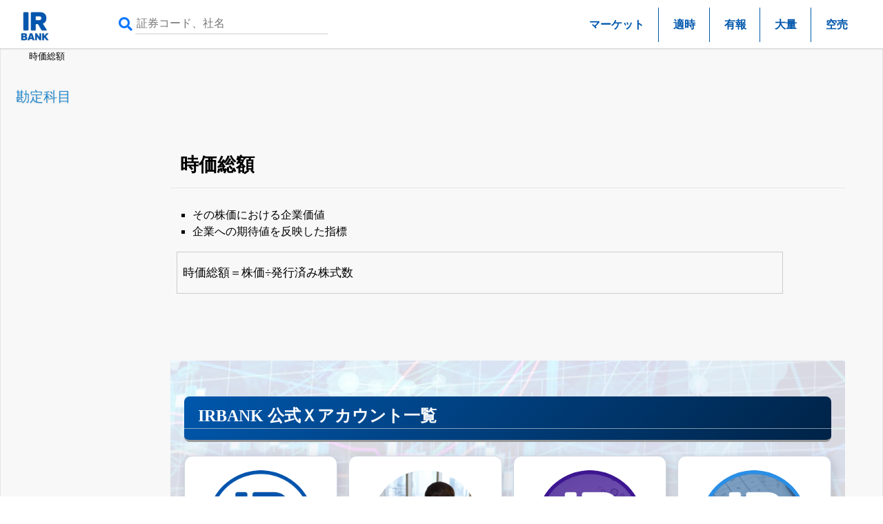

--- FILE ---
content_type: text/html; charset=UTF-8
request_url: https://irbank.net/helps/MarketCapitalization
body_size: 4932
content:
<!DOCTYPE html><html lang="ja"><head><meta charset="utf-8"><meta name="viewport" content="width=device-width,initial-scale=1"><link rel="apple-touch-icon" sizes="180x180" href="https://f.irbank.net/logo/apple-touch-icon.png"><link rel="icon" type="image/x-icon" sizes="32x32" href="https://f.irbank.net/logo/favicon_32.ico"><link rel="icon" type="image/x-icon" sizes="16x16" href="https://f.irbank.net/logo/favicon_16.ico"><link rel="manifest" href="/manifest.json"><link rel="mask-icon" href="https://f.irbank.net/logo/safari-pinned-tab.svg" color="#104ff0"><meta name="msapplication-TileColor" content="#2d89ef"><meta name="theme-color" content="#ffffff">
<!-- Google Tag Manager -->
<script>(function(w,d,s,l,i){w[l]=w[l]||[];w[l].push({'gtm.start':
new Date().getTime(),event:'gtm.js'});var f=d.getElementsByTagName(s)[0],
j=d.createElement(s),dl=l!='dataLayer'?'&l='+l:'';j.async=true;j.src=
'https://www.googletagmanager.com/gtm.js?id='+i+dl;f.parentNode.insertBefore(j,f);
})(window,document,'script','dataLayer','GTM-N2QCTWRH');</script>
<!-- End Google Tag Manager -->
<script async src="https://pagead2.googlesyndication.com/pagead/js/adsbygoogle.js?client=ca-pub-9584121858380621" crossorigin="anonymous"></script>
<meta property="og:title" content="時価総額">
<meta property="og:url" content="https://irbank.net/helps/MarketCapitalization">
<meta property="og:site_name" content="IRBANK">
<meta property="og:locale" content="ja_JP">
<meta property="og:image" content="https://f.irbank.net/logo/irbank_ogp.png">
<meta name="twitter:card" content="summary_large_image">
<meta name="twitter:title" content="時価総額">
<meta name="twitter:url" content="https://irbank.net/helps/MarketCapitalization">
<meta name="twitter:site" content="@irbank">
<meta name="twitter:creator" content="@irbank">
<link href="https://f.irbank.net/css/ib.min.v4.12.css" rel="stylesheet"><title>時価総額</title></head><body>
<!-- Google Tag Manager (noscript) -->
<noscript><iframe src="https://www.googletagmanager.com/ns.html?id=GTM-N2QCTWRH"
height="0" width="0" style="display:none;visibility:hidden"></iframe></noscript>
<!-- End Google Tag Manager (noscript) -->
<header><div class="ch"><div id="cd-logo"><a title="IRBANK - 企業分析・銘柄発掘" href="/"><img src="https://f.irbank.net/logo/irbank.png" width="48" height="48" alt="IRBANK"></a></div><form method="GET" action="/search"><input type="text" value="" name="query" placeholder="証券コード、社名" required><button type="submit"><i class="fas fa-search"></i></button></form><nav class="cmn"><ul><li><a title="マーケット情報" href="/market">マーケット</a></li><li><a title="適時開示情報" href="/td">適時</a></li><li><a title="有価証券報告書" href="/edi">有報</a></li><li><a title="大量保有（5%ルール）" href="/share">大量</a></li><li><a title="空売り残高情報" href="/short">空売</a></li></ul></div><nav class="nv"><ol><li>時価総額</li></ol></nav></header><div id="container"><main><div id="chb"><h1><a title="勘定科目その他指標等の一覧" href="accounts">勘定科目</a></h1><div></div></div><div class="csb cc1"><div class="chb-m"><div class="ccc">
<section>
<h1>時価総額</h1>
<ul class="nqe">
<li>その株価における企業価値</li>
<li>企業への期待値を反映した指標</li>
</ul>
<p class="message_n">
時価総額＝株価÷発行済み株式数
</p>
</section>
</div></div></div></main><div class="csb cc1">
        <div class="chb-m">
            <div class="cc">
                <div id="ads" class="cfb cb1">
                    <div class="ads__title">
                        <p>IRBANK <br>公式Ｘアカウント一覧</p>
                    </div>
                    <div class="account-grid">
                        <div class="account-card">
                            <img src="https://f.irbank.net/assets/x_official.png" alt="IRBANK公式"
                                class="account-card__icon">
                            <div class="account-card__name">IRBANK<br>公式</div>
                            <div class="account-card__description">IRBANK全体の公式情報・リリース告知</div>
                            <button class="account-card__button"
                                onclick="window.open('https://x.com/irbank', '_blank')">
                                <span>𝕏</span> フォロー
                            </button>
                        </div>
                        <div class="account-card">
                            <img src="https://f.irbank.net/assets/x_ceo.jpg" alt="指田悠馬CEO" class="account-card__icon">
                            <div class="account-card__name">指田悠馬<br>CEO</div>
                            <div class="account-card__description">ニュースへのコメント、経営方針などを発信します！フォローお願いします！</div>
                            <button class="account-card__button"
                                onclick="window.open('https://x.com/irbankceo', '_blank')">
                                <span>𝕏</span> フォロー
                            </button>
                        </div>
                        <div class="account-card">
                            <img src="https://f.irbank.net/assets/x_tekiji.png" alt="適時開示" class="account-card__icon">
                            <div class="account-card__name">適時開示</div>
                            <div class="account-card__description">適時開示情報</div>
                            <button class="account-card__button"
                                onclick="window.open('https://x.com/irbank_td2', '_blank')">
                                <span>𝕏</span> フォロー
                            </button>
                        </div>
                        <div class="account-card">
                            <img src="https://f.irbank.net/assets/x_tanshin.png" alt="決算短信" class="account-card__icon">
                            <div class="account-card__name">決算短信</div>
                            <div class="account-card__description">決算短信更新速報</div>
                            <button class="account-card__button"
                                onclick="window.open('https://x.com/irbank_td', '_blank')">
                                <span>𝕏</span> フォロー
                            </button>
                        </div>
                        <div class="account-card">
                            <img src="https://f.irbank.net/assets/x_tairyo.png" alt="大量保有報告書"
                                class="account-card__icon">
                            <div class="account-card__name">大量保有<br>報告書</div>
                            <div class="account-card__description">5%ルール等の大量保有報告速報</div>
                            <button class="account-card__button"
                                onclick="window.open('https://x.com/irbank_sh', '_blank')">
                                <span>𝕏</span> フォロー
                            </button>
                        </div>
                        <div class="account-card">
                            <img src="https://f.irbank.net/assets/x_jiko.png" alt="自己株買付情報報告書"
                                class="account-card__icon">
                            <div class="account-card__name">自己株買付情報<br>報告書</div>
                            <div class="account-card__description">自己株買い情報</div>
                            <button class="account-card__button"
                                onclick="window.open('https://x.com/irbank_of', '_blank')">
                                <span>𝕏</span> フォロー
                            </button>
                        </div>
                        <div class="account-card">
                            <img src="https://f.irbank.net/assets/x_rinji.png" alt="臨時報告書" class="account-card__icon">
                            <div class="account-card__name">臨時報告書</div>
                            <div class="account-card__description">臨時報告書更新情報</div>
                            <button class="account-card__button"
                                onclick="window.open('https://x.com/irbank_ex', '_blank')">
                                <span>𝕏</span> フォロー
                            </button>
                        </div>
                        <div class="account-card">
                            <img src="https://f.irbank.net/assets/x_yuka.png" alt="有価証券報告書" class="account-card__icon">
                            <div class="account-card__name">有価証券<br>報告書</div>
                            <div class="account-card__description">上場企業の有報更新情報</div>
                            <button class="account-card__button"
                                onclick="window.open('https://x.com/irbank_ed', '_blank')">
                                <span>𝕏</span> フォロー
                            </button>
                        </div>
                    </div>
                </div>
            </div>
        </div>
    </div><footer id="footer"><div class="footer-main-content"><div class="footer-corp-info"><div class="footer-heading-group"><h3>株式投資の常識を変える。</h3><div class="irbank-icon"><img src="/assets/irbank_white_logo.png" alt="IRBANK" style="width: 280px;"></div><div class="sns-links"><a href="https://www.youtube.com/@IRBANK-YouTube" target="_blank" rel="noopener noreferrer" class="youtube-link"><img src="/assets/youtube_icon.svg" alt="Youtube"></a><a href="https://x.com/irbank" target="_blank" rel="noopener noreferrer" class="x-link"><img src="/assets/x_icon.svg" alt="X"></a></div><details class="about-accordion about-accordion--pc"><summary>当サイトについて</summary><div class="about-body"><p>本ウェブサイト「IRBANK」は、株式会社IRBANKが作成・運営しています。当社は、本サイトに掲載されている情報に基づいて発生したいかなる損害についても、一切の責任を負いかねます。本サイトの利用にあたっては、すべて利用者ご自身の判断と責任において行ってください。
IRBANKに掲載されている情報は、上場企業等の開示資料や公的データを元に作成されていますが、投資判断を促すものではなく、また金融商品取引の勧誘を目的としたものでもありません。情報の正確性・完全性には十分配慮しておりますが、内容に誤りがある可能性や、最新情報が反映されていない場合があります。当社はその内容の正確性・完全性を保証するものではありません。</p></div></details></div></div><div class="list"><details><summary>マーケット<a class="nxq" title="マーケット情報" href="/market"><img src="/assets/external-link-icon-header.svg" alt="外部リンク" width="20" height="20"></a></summary><ul><li><a title="株価値上がり率" href="/market/rise">値上がり率</a></li><li><a title="株価値下がり率" href="/market/fall">値下がり率</a></li><li><a title="信用取引情報" href="/market/margin">信用取引</a></li><li><a title="裁定残高" href="/market/arbitrage">裁定残高</a></li><li><a title="投資部門別動向（海外投資家等）" href="/market/investor">投資部門</a></li><li><a title="逆日歩（品貸料）" href="/market/diem">逆日歩</a></li></ul></details><details><summary>空売り残<a class="nxq" title="空売り残高情報" href="/short"><img src="/assets/external-link-icon-header.svg" alt="外部リンク" width="20" height="20"></a></summary><ul><li><a title="空売り残高情報 - 売増" href="/short/up">売増</a></li><li><a title="空売り残高情報 - 返済" href="/short/down">返済</a></li><li><a title="空売り残高情報 - 新規" href="/short/new">新規</a></li><li><a title="空売り残高情報 - 解消" href="/short/disappear">解消</a></li></ul></details><details><summary>届出・調達<a class="nxq" title="政府への届出、調達情報" href="/hojin"><img src="/assets/external-link-icon-header.svg" alt="外部リンク" width="20" height="20"></a></summary><ul><li><a title="統一資格情報" href="/hojin/sikaku">統一資格</a></li><li><a title="行政処分情報" href="/hojin/syobun">行政処分</a></li><li><a title="届出認定情報" href="/hojin/nintei">届出認定</a></li><li><a title="政府表彰情報" href="/hojin/hyosho">政府表彰</a></li><li><a title="政府調達情報" href="/hojin/chotatu">調達情報</a></li><li><a title="補助金交付案件" href="/hojin/hojokin">補助金交付</a></li></ul></details><details><summary>法人情報<a class="nxq" title="法人番号情報" href="/mynumber"><img src="/assets/external-link-icon-header.svg" alt="外部リンク" width="20" height="20"></a></summary><ul><li><a title="商号又は名称を変更した企業" href="/mynumber/process/11">商号変更</a></li><li><a title="住所を変更した企業" href="/mynumber/process/12">住所変更</a></li><li><a title="登記記録が閉鎖された企業" href="/mynumber/process/21">登記閉鎖</a></li><li><a title="登記記録が復活した企業" href="/mynumber/process/22">登記復活</a></li><li><a title="吸収合併を実施した企業" href="/mynumber/process/71">吸収合併</a></li></ul></details><details><summary>企業統計<a class="nxq" title="日本企業統計" href="/stat"><img src="/assets/external-link-icon-header.svg" alt="外部リンク" width="20" height="20"></a></summary><ul><li><a title="売上高の統計情報" href="/stat/ns">売上統計</a></li><li><a title="利益の統計情報（営業・経常・純利益）" href="/stat/pf">利益統計</a></li><li><a title="株主資本の統計情報" href="/stat/se">株主資本</a></li><li><a title="キャッシュ・フローの統計情報" href="/stat/cf">CF統計</a></li><li><a title="時価総額の統計情報" href="/stat/cap">時価総額</a></li><li><a title="従業員・臨時雇用人員の統計情報" href="/stat/ep">従業員</a></li></ul></details><details><summary>報告書</summary><ul><li><a title="適時開示情報" href="/td">適時開示</a></li><li><a title="有価証券報告書" href="/edi">有価証券</a></li><li><a title="大量保有（5%ルール）" href="/share">5%ルール</a></li></ul></details><details><summary>検索</summary><ul><li><a title="カテゴリ" href="/category">カテゴリ</a></li><li><a title="銘柄一覧" href="/code">銘柄一覧</a></li></ul></details><details><summary>ランキング</summary><ul><li><a title="企業ランキング" href="/ranking">企業ランキング</a></li><li><a title="監査法人ランキング" href="/auditors">監査法人ランキング</a></li><li><a title="株価値上がり率ランキング（年間）" href="/market/yoy">株価値上がり率ランキング</a></li><li><a title="信用取引情報 - 買い長・売り長ランキング" href="/margin">買い長・売り長ランキング</a></li><li><a title="逆日歩ランキング" href="/diem">逆日歩ランキング</a></li></ul></details><details><summary>スケジュール</summary><ul><li><a title="上場企業決算" href="/kessan">決算月（上場企業）</a></li><li><a title="株主総会スケジュール" href="/sokai">株主総会（予定）</a></li><li><a title="決算発表スケジュール" href="/market/kessan">決算発表（予定）</a></li><li><a title="IPOスケジュール" href="/ipo">新規上場（IPO）</a></li></ul></details><details><summary>その他</summary><ul><li><a title="米国債金利" href="/usa">米国債金利</a></li><li><a title="新型コロナ人出推移比較チャート" href="/corona">新型コロナ人出推移</a></li><li><a title="CSV,JSONダウンロード" href="/download">ダウンロード（CSV,JSON）</a></li></ul></details></div></div><details class="about-accordion about-accordion--sp"><summary>当サイトについて</summary><div class="about-body"><p>本ウェブサイト「IRBANK」は、株式会社IRBANKが作成・運営しています。当社は、本サイトに掲載されている情報に基づいて発生したいかなる損害についても、一切の責任を負いかねます。本サイトの利用にあたっては、すべて利用者ご自身の判断と責任において行ってください。
IRBANKに掲載されている情報は、上場企業等の開示資料や公的データを元に作成されていますが、投資判断を促すものではなく、また金融商品取引の勧誘を目的としたものでもありません。情報の正確性・完全性には十分配慮しておりますが、内容に誤りがある可能性や、最新情報が反映されていない場合があります。当社はその内容の正確性・完全性を保証するものではありません。</p></div></details><div class="corp-links"><a href="https://corp.irbank.net/service-contact/">お問い合わせ</a><a href="https://corp.irbank.net/about/">運営会社について</a><a href="https://corp.irbank.net/recruit/">採用について</a><a href="https://corp.irbank.net/privacypolicy/">プライバシーポリシー</a></div><p>Copyright © IRBANK Inc. All Rights Reserved.</p></footer></div><script src="https://ajax.googleapis.com/ajax/libs/jquery/2.1.4/jquery.min.js"></script><script src="https://f.irbank.net/js/modernizr.js"></script><script src="https://f.irbank.net/js/ib.min.v2.6.js"></script><link href="https://use.fontawesome.com/releases/v5.8.1/css/all.css" rel="stylesheet"></body></html>

--- FILE ---
content_type: text/html; charset=utf-8
request_url: https://www.google.com/recaptcha/api2/aframe
body_size: 264
content:
<!DOCTYPE HTML><html><head><meta http-equiv="content-type" content="text/html; charset=UTF-8"></head><body><script nonce="r9grL0Llm1ZHsI08Ntd8rQ">/** Anti-fraud and anti-abuse applications only. See google.com/recaptcha */ try{var clients={'sodar':'https://pagead2.googlesyndication.com/pagead/sodar?'};window.addEventListener("message",function(a){try{if(a.source===window.parent){var b=JSON.parse(a.data);var c=clients[b['id']];if(c){var d=document.createElement('img');d.src=c+b['params']+'&rc='+(localStorage.getItem("rc::a")?sessionStorage.getItem("rc::b"):"");window.document.body.appendChild(d);sessionStorage.setItem("rc::e",parseInt(sessionStorage.getItem("rc::e")||0)+1);localStorage.setItem("rc::h",'1769002813651');}}}catch(b){}});window.parent.postMessage("_grecaptcha_ready", "*");}catch(b){}</script></body></html>

--- FILE ---
content_type: image/svg+xml
request_url: https://irbank.net/assets/external-link-icon-header.svg
body_size: 526
content:
<svg width="20" height="20" viewBox="0 0 22 22" fill="none" xmlns="http://www.w3.org/2000/svg">
<path d="M12.6667 9.33333L21 1M21 1H15.4444M21 1V6.55556M21 13.2222V18.7778C21 19.3671 20.7659 19.9324 20.3491 20.3491C19.9324 20.7659 19.3671 21 18.7778 21H3.22222C2.63285 21 2.06762 20.7659 1.65087 20.3491C1.23413 19.9324 1 19.3671 1 18.7778V3.22222C1 2.63285 1.23413 2.06762 1.65087 1.65087C2.06762 1.23413 2.63285 1 3.22222 1H8.77778" stroke="#0057AC" stroke-width="2" stroke-linecap="round" stroke-linejoin="round"/>
</svg>